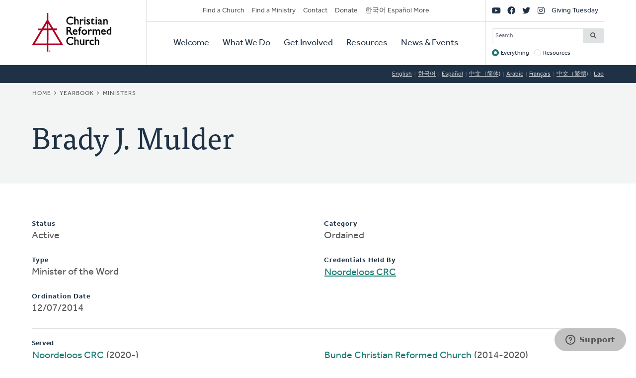

--- FILE ---
content_type: text/html; charset=UTF-8
request_url: https://www.crcna.org/ministers/70017?language=fr
body_size: 5459
content:


<!DOCTYPE html>
<html lang="fr" prefix="og: https://ogp.me/ns#">
  <head>
    <meta charset="utf-8" />
<noscript><style>form.antibot * :not(.antibot-message) { display: none !important; }</style>
</noscript><style>/* @see https://github.com/aFarkas/lazysizes#broken-image-symbol */.js img.lazyload:not([src]) { visibility: hidden; }/* @see https://github.com/aFarkas/lazysizes#automatically-setting-the-sizes-attribute */.js img.lazyloaded[data-sizes=auto] { display: block; width: 100%; }</style>
<meta name="description" content="The Christian Reformed Church is a diverse family of healthy congregations, assemblies, and ministries expressing the good news of God’s kingdom that transforms lives and communities worldwide." />
<meta name="abstract" content="The Christian Reformed Church is a diverse family of healthy congregations, assemblies, and ministries expressing the good news of God’s kingdom that transforms lives and communities worldwide." />
<link rel="canonical" href="https://www.crcna.org/ministers/70017?language=fr" />
<meta property="og:site_name" content="Christian Reformed Church" />
<meta property="og:url" content="https://www.crcna.org/ministers/70017?language=fr" />
<meta property="og:title" content="Brady J. Mulder" />
<meta name="Generator" content="Drupal 11 (https://www.drupal.org)" />
<meta name="MobileOptimized" content="width" />
<meta name="HandheldFriendly" content="true" />
<meta name="viewport" content="width=device-width, initial-scale=1.0" />
<link rel="icon" href="/themes/custom/crcna/favicon.ico" type="image/vnd.microsoft.icon" />

    <title>Brady J. Mulder | Christian Reformed Church</title>
    <link rel="stylesheet" media="all" href="/sites/default/files/css/css_pCpW8XxaxS7TjxFdb8kH-qlp98fKxIQBw6zkXIwtL0M.css?delta=0&amp;language=fr&amp;theme=crcna&amp;include=eJxNjEEKgDAMwD602ed4lK6WMe1WaSfo7x140FtIIKTGsNp5oEy44RXoJ0rnGqV4D2TUELJoQonkHrJqFl7IGV4cNGNnq2j7vzb9tN8-jpDQ-QHU6C4-" />
<link rel="stylesheet" media="all" href="https://use.typekit.net/flm0bdx.css" />
<link rel="stylesheet" media="all" href="/sites/default/files/css/css_lgS7wPdMH1QJKFix13u4DPWORUV0s-ExqnBNQSOBJcY.css?delta=2&amp;language=fr&amp;theme=crcna&amp;include=eJxNjEEKgDAMwD602ed4lK6WMe1WaSfo7x140FtIIKTGsNp5oEy44RXoJ0rnGqV4D2TUELJoQonkHrJqFl7IGV4cNGNnq2j7vzb9tN8-jpDQ-QHU6C4-" />

    <script type="application/json" data-drupal-selector="drupal-settings-json">{"path":{"baseUrl":"\/","pathPrefix":"","currentPath":"ministers\/70017","currentPathIsAdmin":false,"isFront":false,"currentLanguage":"en","currentQuery":{"language":"fr"}},"pluralDelimiter":"\u0003","suppressDeprecationErrors":true,"gtag":{"tagId":"","consentMode":false,"otherIds":[],"events":[],"additionalConfigInfo":[]},"ajaxPageState":{"libraries":"[base64]","theme":"crcna","theme_token":null},"ajaxTrustedUrl":{"\/crcna-search":true},"gtm":{"tagId":null,"settings":{"data_layer":"dataLayer","include_classes":false,"allowlist_classes":"","blocklist_classes":"","include_environment":false,"environment_id":"","environment_token":""},"tagIds":["GTM-NHZGPL6"]},"lazy":{"lazysizes":{"lazyClass":"lazyload","loadedClass":"lazyloaded","loadingClass":"lazyloading","preloadClass":"lazypreload","errorClass":"lazyerror","autosizesClass":"lazyautosizes","srcAttr":"data-src","srcsetAttr":"data-srcset","sizesAttr":"data-sizes","minSize":40,"customMedia":[],"init":true,"expFactor":1.5,"hFac":0.80000000000000004,"loadMode":2,"loadHidden":true,"ricTimeout":0,"throttleDelay":125,"plugins":{"native-loading":"native-loading\/ls.native-loading","unveilhooks":"unveilhooks\/ls.unveilhooks"}},"placeholderSrc":"","preferNative":false,"minified":true,"libraryPath":"\/libraries\/lazysizes"},"googlePSE":{"language":"fr","displayWatermark":0},"crcna_donations":{"cron_last":1768868173},"user":{"uid":0,"permissionsHash":"a7442bbe1027c7c2a9b821d69faa6bff9014fa7d02c9292d84138b515fb7a3d1"}}</script>
<script src="/sites/default/files/js/js_arK0-O0CzS_i1TzS2_i3XGb5xVpJVEJywuvbqq2rpUY.js?scope=header&amp;delta=0&amp;language=fr&amp;theme=crcna&amp;include=eJxdikEOwjAMBD8U8HM4RlsT0rROjBwfKK8nVQEJLqOd3WXjBuKdMYtOkNPSw-HX0u-CjVibgz1OorxGnuGfgzZ40dbpplbfZU8wnskN46wtRZbCa8iqWYb0REcc6QJPVmHf1ZEpD_z7GQsev2UNgudGO15lbUwm"></script>
<script src="/modules/contrib/google_tag/js/gtag.js?t8fc0u"></script>
<script src="/modules/contrib/google_tag/js/gtm.js?t8fc0u"></script>

      </head>
  <body class="no-sidebar logged-out direction--ltr">
        <a href="#main-content" class="visually-hidden focusable" id="skip-to-main">
      Skip to main content
    </a>
    <noscript><iframe src="https://www.googletagmanager.com/ns.html?id=GTM-NHZGPL6"
                  height="0" width="0" style="display:none;visibility:hidden"></iframe></noscript>

      <div class="dialog-off-canvas-main-canvas" dir="ltr" data-off-canvas-main-canvas>
    

<div id="page"  class="page page-wrapper contained">

	<header role="banner" id="header" class="header">
		<div id="header">
			<div class="layout-container">
				<div class="header__branding">
					<a id="logo" name="Home" class="logo" href="https://www.crcna.org/?language=fr">
						<span class="visually-hidden">Home</span>
					</a>
				</div>
				<div class="header__menus">

					<button id="toggle-search" class="toggle toggle--search" aria-controls="search" aria-expanded="false" aria-haspopup="menu">
						<i class="icon far fa-search" aria-hidden="true"></i>
						<div class="text">Search</div>
					</button>

					<div id="search" class="search">
						

  <div class="header-bottom-right-region">
    <div class="search-block-form google-cse block searchform" data-drupal-selector="search-block-form" id="block-searchform" role="search">
  
    
      <form action="/crcna-search" method="get" id="search-block-form" accept-charset="UTF-8" class="search-block-form">
  <div class="js-form-item form-item js-form-type-search form-item-keys js-form-item-keys form-no-label">
      <label for="edit-keys" class="visually-hidden">Search</label>
        <input title="Enter the terms you wish to search for." placeholder="Search" data-drupal-selector="edit-keys" type="search" id="edit-keys" name="keys" value="" size="15" maxlength="128" class="form-search" />

        </div>
<fieldset data-drupal-selector="edit-target" id="edit-target--wrapper" class="fieldgroup form-composite js-form-item form-item js-form-wrapper form-wrapper">
      <legend>
    <span class="fieldset-legend">Target</span>
  </legend>
  <div class="fieldset-wrapper">
                <div id="edit-target"><div class="js-form-item form-item js-form-type-radio form-item-target js-form-item-target">
        <input data-drupal-selector="edit-target-everything" type="radio" id="edit-target-everything" name="target" value="everything" checked="checked" class="form-radio" />

        <label for="edit-target-everything" class="option">Everything</label>
      </div>
<div class="js-form-item form-item js-form-type-radio form-item-target js-form-item-target">
        <input data-drupal-selector="edit-target-resources" type="radio" id="edit-target-resources" name="target" value="resources" class="form-radio" />

        <label for="edit-target-resources" class="option">Resources</label>
      </div>
</div>

          </div>
</fieldset>
<div data-drupal-selector="edit-actions" class="form-actions js-form-wrapper form-wrapper" id="edit-actions"><input data-drupal-selector="edit-submit" type="submit" id="edit-submit" value="Search" class="button js-form-submit form-submit" />
</div>

</form>

  </div>

  </div>

					</div>

					<button id="toggle-menu" class="toggle toggle--menu" aria-controls="mobile-menu" aria-expanded="false" aria-haspopup="menu">
						<i class="icon far fa-bars" aria-hidden="true"></i>
						<div class="text">Menu</div>
					</button>
											<div id="top-menu" class="top-menu">
							

  <div class="header-top-left-region">
    <nav role="navigation" aria-labelledby="block-secondarynavigation-menu" id="block-secondarynavigation" class="block secondarynavigation menu-block">
            
  <h2 class="visually-hidden" id="block-secondarynavigation-menu">Secondary Navigation</h2>
  

        
              <ul class="clearfix menu">
                    <li class="menu-item">
                  <a href="/churches?language=fr" data-drupal-link-system-path="node/3588">Find a Church</a>
                        </li>
                <li class="menu-item">
                  <a href="/other/find-ministry?language=fr" data-drupal-link-system-path="node/3589">Find a Ministry</a>
                        </li>
                <li class="menu-item">
                  <a href="/contact?language=fr" data-drupal-link-system-path="node/3596">Contact</a>
                        </li>
                <li class="menu-item">
                  <a href="/donate?language=fr" data-drupal-link-system-path="node/3595">Donate</a>
                        </li>
                <li class="menu-item">
                  <a href="/languages?language=fr" data-drupal-link-system-path="node/3943389">한국어 Español More</a>
                        </li>
        </ul>
  


  </nav>

  </div>

						</div>

						<div id="mobile-menu" class="mobile-menu">
							<div class="main-menu">
								

  <div class="header-bottom-left-region">
    <nav role="navigation" aria-labelledby="block-primarynavigation-menu" id="block-primarynavigation" class="block primarynavigation menu-block">
            
  <h2 class="visually-hidden" id="block-primarynavigation-menu">Primary Navigation</h2>
  

        
              <ul class="clearfix menu">
                    <li class="menu-item">
                  <a href="/welcome?language=fr" data-drupal-link-system-path="node/3590">Welcome</a>
                        </li>
                <li class="menu-item">
                  <a href="/ministries?language=fr" data-drupal-link-system-path="node/3591">What We Do</a>
                        </li>
                <li class="menu-item">
                  <a href="/get-involved?language=fr" data-drupal-link-system-path="node/3592">Get Involved</a>
                        </li>
                <li class="menu-item">
                  <a href="/resources?language=fr" data-drupal-link-system-path="node/3593">Resources</a>
                        </li>
                <li class="menu-item">
                  <a href="/news-and-events?language=fr" data-drupal-link-system-path="node/3594">News &amp; Events</a>
                        </li>
        </ul>
  


  </nav>

  </div>

							</div>
							<div class="social-menu">
								

  <div class="header-top-right-region">
    <nav role="navigation" aria-labelledby="block-sociallinks-menu" id="block-sociallinks" class="block sociallinks menu-block">
            
  <h2 class="visually-hidden" id="block-sociallinks-menu">Social Links</h2>
  

        
							<ul class="clearfix menu">
																	<li data-icon="fab fa-youtube" class="menu-item">
													<a href="http://youTube.com/crcna" class="has-icon">
								<i class="fab fa-youtube"></i>
								<span class="visually-hidden">YouTube</span>
							</a>
						
											</li>
														<li data-icon="fab fa-facebook" class="menu-item">
													<a href="https://www.facebook.com/crcna" class="has-icon">
								<i class="fab fa-facebook"></i>
								<span class="visually-hidden">Facebook</span>
							</a>
						
											</li>
														<li data-icon="fab fa-twitter" class="menu-item">
													<a href="https://twitter.com/crcna" class="has-icon">
								<i class="fab fa-twitter"></i>
								<span class="visually-hidden">Twitter</span>
							</a>
						
											</li>
														<li data-icon="fab fa-instagram" class="menu-item">
													<a href="https://www.instagram.com/crcna/" class="has-icon">
								<i class="fab fa-instagram"></i>
								<span class="visually-hidden">Instagram</span>
							</a>
						
											</li>
														<li class="menu-item">
													<a href="/givingtuesday?language=fr" data-drupal-link-system-path="node/4485489">Giving Tuesday</a>
						
											</li>
							</ul>
			


  </nav>

  </div>

							</div>
						</div>
					
				</div>
			</div>
		</div>
	</header>

	

	<main role="main" class="content-main">
		<a id="main-content" tabindex="-1"></a>
		
					

  <div class="language-switcher-region">
    <div class="language-switcher-language-session block languageswitcher" id="block-languageswitcher" role="navigation">
  
    
      <ul class="links"><li data-drupal-link-query="{&quot;language&quot;:&quot;en&quot;}" data-drupal-link-system-path="ministers/70017"><a href="/ministers/70017?language=en" class="language-link" title="English" data-drupal-link-query="{&quot;language&quot;:&quot;en&quot;}" data-drupal-link-system-path="ministers/70017">English</a></li><li data-drupal-link-query="{&quot;language&quot;:&quot;ko&quot;}" data-drupal-link-system-path="ministers/70017"><a href="/ministers/70017?language=ko" class="language-link" title="Korean" data-drupal-link-query="{&quot;language&quot;:&quot;ko&quot;}" data-drupal-link-system-path="ministers/70017">한국어</a></li><li data-drupal-link-query="{&quot;language&quot;:&quot;es&quot;}" data-drupal-link-system-path="ministers/70017"><a href="/ministers/70017?language=es" class="language-link" title="Spanish" data-drupal-link-query="{&quot;language&quot;:&quot;es&quot;}" data-drupal-link-system-path="ministers/70017">Español</a></li><li data-drupal-link-query="{&quot;language&quot;:&quot;zh-hans&quot;}" data-drupal-link-system-path="ministers/70017"><a href="/ministers/70017?language=zh-hans" class="language-link" title="Chinese, Simplified" data-drupal-link-query="{&quot;language&quot;:&quot;zh-hans&quot;}" data-drupal-link-system-path="ministers/70017">中文（简体)</a></li><li data-drupal-link-query="{&quot;language&quot;:&quot;ar&quot;}" data-drupal-link-system-path="ministers/70017"><a href="/ministers/70017?language=ar" class="language-link" title="Arabic" data-drupal-link-query="{&quot;language&quot;:&quot;ar&quot;}" data-drupal-link-system-path="ministers/70017">Arabic</a></li><li data-drupal-link-query="{&quot;language&quot;:&quot;fr&quot;}" data-drupal-link-system-path="ministers/70017" class="is-active" aria-current="page"><a href="/ministers/70017?language=fr" class="language-link session-active is-active" title="French" data-drupal-link-query="{&quot;language&quot;:&quot;fr&quot;}" data-drupal-link-system-path="ministers/70017" aria-current="page">Français</a></li><li data-drupal-link-query="{&quot;language&quot;:&quot;zh-hant&quot;}" data-drupal-link-system-path="ministers/70017"><a href="/ministers/70017?language=zh-hant" class="language-link" title="Chinese, Traditional" data-drupal-link-query="{&quot;language&quot;:&quot;zh-hant&quot;}" data-drupal-link-system-path="ministers/70017">中文（繁體)</a></li><li data-drupal-link-query="{&quot;language&quot;:&quot;lo&quot;}" data-drupal-link-system-path="ministers/70017"><a href="/ministers/70017?language=lo" class="language-link" title="Lao" data-drupal-link-query="{&quot;language&quot;:&quot;lo&quot;}" data-drupal-link-system-path="ministers/70017">Lao</a></li></ul>
  </div>

  </div>

		
					<div class="highlighted">
				

  <div class="highlighted-region">
    <div id="block-crcna-breadcrumbs" class="block crcna-breadcrumbs">
  
    
        <nav role="navigation" aria-labelledby="system-breadcrumb" class="breadcrumb">
    <h2 id="system-breadcrumb" class="visually-hidden">Breadcrumb</h2>
    <ol>
          <li>
                  <a href="/?language=fr">Home</a>
              </li>
          <li>
                  <a href="/yearbook?language=fr">Yearbook</a>
              </li>
          <li>
                  <a href="/yearbook/ministers?language=fr">Ministers</a>
              </li>
        </ol>
  </nav>

  </div>
<div id="block-crcnabanner" class="block crcnabanner">
  
    
      
<div class="banner">
  <div class="banner__wrapper">

    <div class="banner__text">
      <div class="layout-container">
        <div class="text">
          <h1>Brady J. Mulder</h1>
        </div>
      </div>
    </div>
  </div>

</div>

  </div>

  </div>

			</div>
		
		
		
					

  <div class="messages-region">
    <div data-drupal-messages-fallback class="hidden"></div>

  </div>

		
		<div class="main-content">
			<div class="layout-content">
				

  <div class="content-region">
    <div id="block-crcna-content" class="block crcna-content">
  
    
      <div id="minister-page"><div class="columns"><div class="js-form-item form-item js-form-type-item form-item- js-form-item-">
      <label>Status</label>
        Active
        </div>
<div class="js-form-item form-item js-form-type-item form-item- js-form-item-">
      <label>Type</label>
        Minister of the Word
        </div>
<div class="js-form-item form-item js-form-type-item form-item- js-form-item-">
      <label>Ordination Date</label>
        12/07/2014
        </div>
<div class="js-form-item form-item js-form-type-item form-item- js-form-item-">
      <label>Category</label>
        Ordained
        </div>
<div class="js-form-item form-item js-form-type-item form-item- js-form-item-">
      <label>Credentials Held By</label>
        <a href="/churches/5190?language=fr">Noordeloos CRC</a>
        </div>
</div>
<hr />
<strong>Served</strong>
<ul><li><a href="/churches/5190?language=fr">Noordeloos CRC</a> (2020-)</li><li><a href="/churches/6320?language=fr">Bunde Christian Reformed Church</a> (2014-2020)</li></ul></div>

  </div>

  </div>

			</div>

					</div>
		
	</main>

	
	<footer role="contentinfo" id="footer" class="footer">
							<div class="footer__bottom">
				<div class="layout-container">
											<div class="footer__left">
							

  <div class="footer-left-region">
    <div id="block-crcnacopyright" class="block crcnacopyright">
  
    
      Unless otherwise noted, all content &copy; 2026 Christian Reformed Church in North America (CRCNA). All rights reserved.
  </div>
<nav role="navigation" aria-labelledby="block-footer-menu" id="block-footer" class="block footer menu-block">
            
  <h2 class="visually-hidden" id="block-footer-menu">Footer</h2>
  

        
              <ul class="clearfix menu">
                    <li class="menu-item">
                  <a href="https://www.crcna.org/sites/default/files/crcna_privacy_policy.pdf">Privacy Policy</a>
                        </li>
        </ul>
  


  </nav>

  </div>

						</div>
																<div class="footer__right">
							

  <div class="footer-right-region">
    <div id="block-crcnacontact" class="block crcnacontact">
  
    
      <div class="contact-container"><div class="contact-info"><a href="tel:800-272-5125" class="contact contact--phone">800-272-5125</a></div><div class="contact-info"><a href="/cdn-cgi/l/email-protection#d8b1b6beb798bbaabbb6b9f6b7aabf" class="contact contact--email"><span class="__cf_email__" data-cfemail="98f1f6fef7d8fbeafbf6f9b6f7eaff">[email&#160;protected]</span></a></div><div class="contact-info"><a href="https://support.crcna.org/hc/en-us/requests/new" class="contact contact--chat">Live Chat</a></div></div><div class="contact-link"><a href="/contact?language=fr">See All Contact Info</a></div>
  </div>

  </div>

						</div>
																<div class="footer__middle">
							

  <div class="footer-middle-region">
    <nav role="navigation" aria-labelledby="block-getconnected-menu" id="block-getconnected" class="block getconnected menu-block">
      
  <h2 id="block-getconnected-menu">Get Connected</h2>
  

        
              <ul class="clearfix menu">
                    <li class="menu-item">
                  <a href="/news-and-events/crc-news-weekly-email?language=fr" data-drupal-link-system-path="node/3619">Weekly Email</a>
                        </li>
                <li class="menu-item">
                  <a href="https://network.crcna.org/">The Network</a>
                        </li>
                <li class="menu-item">
                  <a href="https://www.facebook.com/crcna">Facebook</a>
                        </li>
                <li class="menu-item">
                  <a href="https://twitter.com/crcna">Twitter</a>
                        </li>
                <li class="menu-item">
                  <a href="https://www.instagram.com/crcna/">Instagram</a>
                        </li>
        </ul>
  


  </nav>
<nav role="navigation" aria-labelledby="block-getinvolved-menu" id="block-getinvolved" class="block getinvolved menu-block">
      
  <h2 id="block-getinvolved-menu">Get Involved</h2>
  

        
              <ul class="clearfix menu">
                    <li class="menu-item">
                  <a href="/church-finder">Find a Church</a>
                        </li>
                <li class="menu-item">
                  <a href="/other/find-ministry?language=fr" data-drupal-link-system-path="node/3589">Find a Ministry</a>
                        </li>
                <li class="menu-item">
                  <a href="/donate?language=fr" data-drupal-link-system-path="node/3595">Donate</a>
                        </li>
                <li class="menu-item">
                  <a href="/get-involved/volunteer?language=fr" data-drupal-link-system-path="node/3606">Volunteer</a>
                        </li>
                <li class="menu-item">
                  <a href="/get-involved/careers?language=fr" data-drupal-link-system-path="node/3607">Careers</a>
                        </li>
        </ul>
  


  </nav>
<nav role="navigation" aria-labelledby="block-quicklinks-menu" id="block-quicklinks" class="block quicklinks menu-block">
      
  <h2 id="block-quicklinks-menu">Quick Links</h2>
  

        
              <ul class="clearfix menu">
                    <li class="menu-item">
                  <a href="https://www.thebanner.org/">The Banner</a>
                        </li>
                <li class="menu-item">
                  <a href="https://crcna.wufoo.com/forms/qa6fexc1cq1rc8/">Address Change Form</a>
                        </li>
                <li class="menu-item">
                  <a href="/comment-guidelines?language=fr" data-drupal-link-system-path="node/3943222">Comment Guidelines</a>
                        </li>
                <li class="menu-item">
                  <a href="/news-and-events/press-and-media-resources?language=fr" data-drupal-link-system-path="node/3618">For the Media</a>
                        </li>
                <li class="menu-item">
                  <a href="/welcome/governance?language=fr" data-drupal-link-system-path="node/3613">Governance</a>
                        </li>
        </ul>
  


  </nav>

  </div>

						</div>
									</div>
			</div>
			</footer>

</div>

  </div>

    
    <script data-cfasync="false" src="/cdn-cgi/scripts/5c5dd728/cloudflare-static/email-decode.min.js"></script><script src="/core/assets/vendor/jquery/jquery.min.js?v=4.0.0-rc.1"></script>
<script src="/sites/default/files/js/js_fbuwnMNXcVNe2qwfK0jWRm_SF8WuuZhqwIT59Kqnuo0.js?scope=footer&amp;delta=1&amp;language=fr&amp;theme=crcna&amp;include=eJxdikEOwjAMBD8U8HM4RlsT0rROjBwfKK8nVQEJLqOd3WXjBuKdMYtOkNPSw-HX0u-CjVibgz1OorxGnuGfgzZ40dbpplbfZU8wnskN46wtRZbCa8iqWYb0REcc6QJPVmHf1ZEpD_z7GQsev2UNgudGO15lbUwm"></script>
<script src="https://kit.fontawesome.com/7b18199a46.js" crossorigin="anonymous"></script>
<script src="/sites/default/files/js/js_G2V3isiAv_Ny2Z1fvhfiE9J28q0NTa4pOrIE8f31cbQ.js?scope=footer&amp;delta=3&amp;language=fr&amp;theme=crcna&amp;include=eJxdikEOwjAMBD8U8HM4RlsT0rROjBwfKK8nVQEJLqOd3WXjBuKdMYtOkNPSw-HX0u-CjVibgz1OorxGnuGfgzZ40dbpplbfZU8wnskN46wtRZbCa8iqWYb0REcc6QJPVmHf1ZEpD_z7GQsev2UNgudGO15lbUwm"></script>

  </body>
</html>
